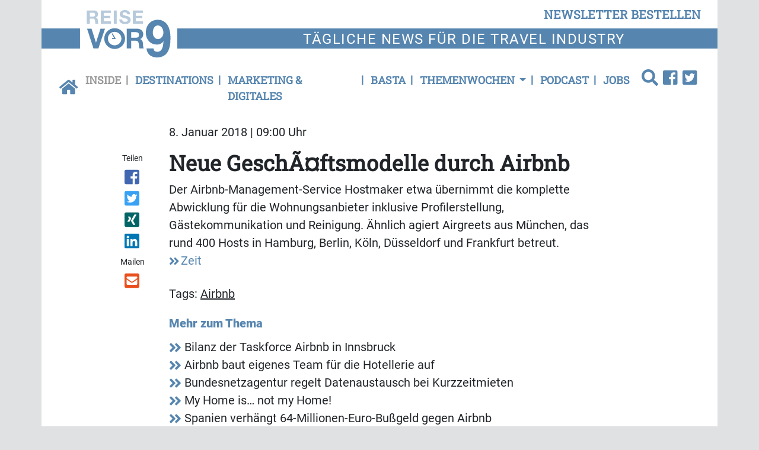

--- FILE ---
content_type: text/javascript
request_url: https://www.reisevor9.de/assets/build/newsmakerAjaxPaginatedChildren.8bcb31c3.js
body_size: 119
content:
(self.webpackChunkvor9_de=self.webpackChunkvor9_de||[]).push([[992],{3934:(t,a,e)=>{var n=e(4692);n(document).ready(function(){n("xrow-ajax-items").each(function(){var t=n(this);t.attr("data-query")&&n.get(t.data("query"),function(a){t.html(a.html)}),t.on("click",".pagination a",function(a){a.preventDefault();var e=n(this);n.get(e.attr("href"),function(a){t.html(a.html),window.scrollTo(0,0)})})})})}}]);